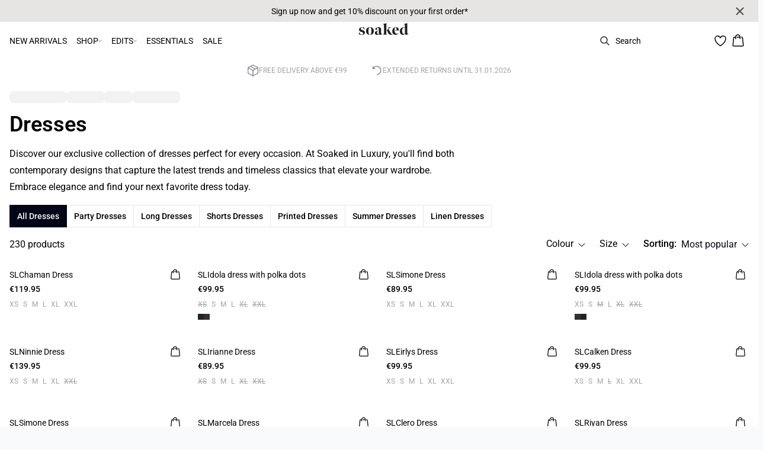

--- FILE ---
content_type: image/svg+xml
request_url: https://images.ctfassets.net/2liacrvbnxa4/CtSUU7Ol42fGW2M0h9887/0eaafd6c169e7cca2a2c7b6006c2ce15/SIL_logo_copy.svg
body_size: 1171
content:
<?xml version="1.0" encoding="utf-8"?>
<!-- Generator: Adobe Illustrator 28.3.0, SVG Export Plug-In . SVG Version: 6.00 Build 0)  -->
<svg version="1.1" id="Layer_1" xmlns="http://www.w3.org/2000/svg" xmlns:xlink="http://www.w3.org/1999/xlink" x="0px" y="0px"
	 viewBox="0 0 115.6 25" style="enable-background:new 0 0 115.6 25;" xml:space="preserve">
<style type="text/css">
	.st0{fill:#231F20;}
</style>
<path class="st0" d="M15.5,22.4c-1.5-0.4-1.6-0.9-1.6-1.8c0-0.2,0-0.5,0.2-2.5h0.3c0.9,2.6,2.8,4.4,4.5,4.4c1.7,0,2.4-1.1,2.4-2.4
	c0-1.6-1.3-2.1-2.6-2.4c-2.6-0.6-4.6-1.5-4.6-4.2s2.1-4.2,5.5-4.2c0.9,0,1.7,0.1,2.4,0.2c1.2,0.2,1.5,0.6,1.6,1.6c0,0.4,0,0.9,0,2.4
	h-0.3c-0.9-2-2.4-3.8-3.8-3.8c-1.5,0-2.2,1-2.2,2.2c0,1.5,1.1,2.1,2.7,2.5c3.2,0.8,4.5,2,4.5,4.2c0,2.9-2.5,4.3-5.8,4.3
	C17.5,22.8,16.4,22.6,15.5,22.4z"/>
<path class="st0" d="M26.4,16c0-4,2.5-6.7,6.9-6.7s6.9,2.8,6.9,6.7s-2.6,6.8-6.9,6.8S26.4,20,26.4,16z M35.9,16
	c0-3.5-0.6-6.4-2.6-6.4s-2.6,2.9-2.6,6.4s0.6,6.4,2.6,6.4S35.9,19.5,35.9,16z"/>
<path class="st0" d="M42,19.7c0-1.8,0.8-2.7,1.8-3.3c1.6-0.5,3.5-1,5.1-1.3v-0.6c0-1.2-0.1-2-0.3-2.6c-0.4-1.2-1-1.5-1.9-1.6
	c-0.2,0-0.4,0-0.7,0l-0.2,0.2c-0.1,1.2,0,2.3,0.1,3.2L45.6,14c-0.3,0.1-0.7,0.1-1,0.1c-1.3,0-1.9-0.7-1.9-1.6c0-1.2,1.2-1.8,2.7-2.4
	c1.1-0.5,2.4-0.8,3.6-0.8c2.3,0,4,1.2,4,4.5c0,1.4-0.1,3.9,0,5.2c0,1.3,0.5,2.3,1.6,2.3h0.7l0.1,0.2l-4.2,1.4
	c-0.6-0.1-1.1-0.3-1.5-0.7c-0.3-0.3-0.6-0.8-0.6-1.3c-0.8,1-1.9,2-3.6,2C43.6,22.8,42,21.8,42,19.7L42,19.7z M49,20c0-0.7,0-3,0-4.7
	c-0.7,0.2-1.7,0.6-2.2,0.8c-0.6,0.3-1,1.4-1,2.7c0,1.7,0.7,2.4,1.5,2.4C48.2,21.2,49,20.6,49,20L49,20z"/>
<path class="st0" d="M61.9,16.3V19c0,1.8,0.3,3,1.8,3.2v0.3c-1.5-0.1-2.8-0.1-4-0.1s-2.8,0-4,0.1v-0.3c1.7-0.1,2.3-1.2,2.3-3.1V7.8
	c0-1.2-0.1-2.8-0.5-3.2l-1.7-0.4l0-0.2l6.2-1.7l0.2,0.2c-0.1,0.7-0.1,3.3-0.1,4.3v9.1c0.9-0.9,1.9-2.1,3.3-3.6
	c1.4-1.6,0.7-2.2-0.4-2.3V9.5c0.6,0,2.4,0.1,3.3,0.1s2,0,3-0.1v0.3c-0.9,0.1-3,0.5-4.5,1.9L66,12.3c0.7,1.6,1.7,3.6,2.4,4.8
	c2.1,3.8,3.4,5.1,4.7,5.1L73,22.5c-0.7,0.1-1.3,0.2-2.2,0.2c-2.1,0-3.2-0.6-4.2-1.5c-0.6-0.7-1.2-1.6-2-3c-0.4-0.8-1-2.2-1.3-3.3
	C62.9,15.3,62.4,15.8,61.9,16.3L61.9,16.3z"/>
<path class="st0" d="M72.6,16.3c0-4.2,2.7-7.1,6.4-7.1s5.1,2.7,5.1,5.5L83.8,15l-7.4,0c0.2,3.8,2,5.9,4.8,5.9c1,0,1.7-0.1,2.8-0.5
	l0.1,0.3c-1.5,0.8-3.3,1.6-4.8,2C75.2,23,72.6,21.1,72.6,16.3z M80.2,14.6c0.1-2.8-0.5-5-1.8-5c-1.6,0-2,3-2,5.1L80.2,14.6
	L80.2,14.6z"/>
<path class="st0" d="M94.3,4.5l-1.7-0.4l0-0.2l6.2-1.7l0.2,0.2c-0.1,0.7-0.1,3.3-0.1,4.3v11.5c0,2,0.3,3,1.8,3h0.7l0.1,0.2l-4.2,1.4
	c-0.6-0.1-1-0.2-1.5-0.6c-0.4-0.3-0.7-0.8-0.8-1.3c-0.7,0.6-1.6,1.3-2.3,1.6c-0.6,0.2-1,0.2-1.6,0.2c-2.6,0-5.2-1.8-5.2-6.1
	s2.4-7.2,7.2-7.2c0.7,0,1.4,0.1,1.8,0.3V7.8C94.8,6.6,94.7,5,94.3,4.5L94.3,4.5z M94.8,20.6v-8.7c0-1.7-0.9-2.1-1.8-2.1
	c-2.1,0-3.1,2.8-3.1,6.1c0,2.8,0.8,5.2,3.2,5.2C93.7,21.1,94.2,20.9,94.8,20.6z"/>
</svg>
